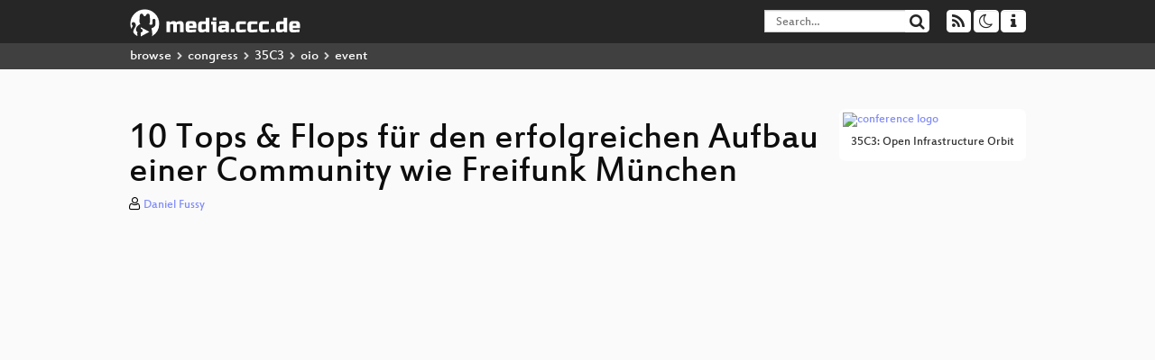

--- FILE ---
content_type: text/html; charset=utf-8
request_url: https://media.ccc.de/v/35c3oio-46-10-tops-flops-fr-den-erfolgreichen-aufbau-einer-community-wie-freifunk-mnchen
body_size: 7652
content:
<!DOCTYPE html>
<html lang="en">
<head>
<meta content="IE=edge" http-equiv="X-UA-Compatible">
<meta content="text/html; charset=UTF-8" http-equiv="Content-Type">
<meta content="index,follow" name="robots">
<meta content="CCC" name="publisher">
<meta content="Freifunk München wird getrieben vom Freie Netze München e.V.. Jeder Verein hat Höhen und Tiefen. Um ein stabiles Team zu halten sind eini..." name="description">

<meta content="35c3-oio, 46, 2018, Chaos Computer Club, Video, Media, Streaming, TV, Hacker" name="keywords">
<meta content="2ozQIr-cQ-sJzGeJT_iTkS147fs3c5R3I1i6Dk_YLwA" name="google-site-verification">
<meta content="width=device-width, initial-scale=1.0" name="viewport">
<link href="/apple-touch-icon-57x57.png" rel="apple-touch-icon" sizes="57x57">
<link href="/apple-touch-icon-72x72.png" rel="apple-touch-icon" sizes="72x72">
<link href="/apple-touch-icon-60x60.png" rel="apple-touch-icon" sizes="60x60">
<link href="/apple-touch-icon-76x76.png" rel="apple-touch-icon" sizes="76x76">
<link href="/favicon-96x96.png" rel="icon" sizes="96x96" type="image/png">
<link href="/favicon-16x16.png" rel="icon" sizes="16x16" type="image/png">
<link href="/favicon-32x32.png" rel="icon" sizes="32x32" type="image/png">
<link rel="stylesheet" href="/assets/application-3ad2dd5ecb6545131aad78806e677698a74457b1a4c8d55f1804d430b39a1057.css" />
<script src="/assets/application-08c36f4689d6edef8dab6fa211421967d21e1910f65f791f0dd55e8a56114acc.js"></script>
<link href="/news.atom" rel="alternate" title="ATOM" type="application/atom+xml">
<link href="/updates.rdf" rel="alternate" title="last 100" type="application/rss+xml">
<link href="/podcast.xml" rel="alternate" title="last 100" type="application/rss+xml">
<link href="/podcast-archive.xml" rel="alternate" title="podcast archive" type="application/rss+xml">

<title>
10 Tops &amp; Flops für den erfolgreichen Aufbau einer Community wie Freifunk München

- media.ccc.de
</title>
<noscript>
<style>
  .script-only { display: none !important; }
  .slider { display: flex; gap: 1em; }
  .nav-tabs { display: none; }
  .tab-content > .tab-pane { display: block; }
</style>
</noscript>

<meta content="10 Tops &amp; Flops für den erfolgreichen Aufbau einer Community wie Freifunk München" property="og:title">
<meta content="video.other" property="og:type">
<meta content="/v/35c3oio-46-10-tops-flops-fr-den-erfolgreichen-aufbau-einer-community-wie-freifunk-mnchen" property="og:url">
<meta content="https://static.media.ccc.de/media/congress/35C3-oio/46-hd_preview.jpg" property="og:image">
<meta content="https://cdn.media.ccc.de/congress/35C3-oio/h264-hd/35c3-oio-46-deu-10_Tops_Flops_fuer_den_erfolgreichen_Aufbau_einer_Community_wie_Freifunk_Muenchen_hd.mp4" property="og:video">
<meta content="2019-12-01 01:00:00 +0100" property="og:video:release_date">
<meta content="Freifunk München wird getrieben vom Freie Netze München e.V.. Jeder Verein hat Höhen und Tiefen. Um ein stabiles Team zu halten sind eini..." property="og:description">
<meta content="player" property="twitter:card">
<meta content="https://media.ccc.de/v/35c3oio-46-10-tops-flops-fr-den-erfolgreichen-aufbau-einer-community-wie-freifunk-mnchen/oembed" property="twitter:player">
<meta content="480" property="twitter:player:height">
<meta content="854" property="twitter:player:width">
<meta content="Daniel Fussy" property="author">
<link href="/v/35c3oio-46-10-tops-flops-fr-den-erfolgreichen-aufbau-einer-community-wie-freifunk-mnchen" rel="canonical">
<script type="application/ld+json">
{
  "@context": "https://schema.org",
  "@type": "VideoObject",
  "name": "10 Tops & Flops für den erfolgreichen Aufbau einer Community wie Freifunk München",
  "description": "Freifunk München wird getrieben vom Freie Netze München e.V.. Jeder Verein hat Höhen und Tiefen. Um ein stabiles Team zu halten sind eini...",
  "thumbnailUrl": "https://static.media.ccc.de/media/congress/35C3-oio/46-hd_preview.jpg",
  "uploadDate": "2019-12-01 01:00:00 +0100",
  "duration": "PT1441S",
  "publisher": {
    "@type": "Organization",
    "name": "media.ccc.de",
      "logo": {
      "@type": "ImageObject",
      "url": "/apple-touch-icon.png",
      "width": 180,
      "height": 180
    }
  },
  "contentUrl": "35c3-oio-46-deu-10_Tops_Flops_fuer_den_erfolgreichen_Aufbau_einer_Community_wie_Freifunk_Muenchen_sd.mp4",
  "embedUrl": "https://media.ccc.de/v/35c3oio-46-10-tops-flops-fr-den-erfolgreichen-aufbau-einer-community-wie-freifunk-mnchen/oembed"
}

</script>
<link href="https://media.ccc.de/c/35C3-oio/podcast/mp4-hq.xml" rel="alternate" title="Podcast feed mp4 for this folder" type="application/rss+xml">
<link href="https://media.ccc.de/c/35C3-oio/podcast/webm-hq.xml" rel="alternate" title="Podcast feed webm for this folder" type="application/rss+xml">
<link href="https://media.ccc.de/c/35C3-oio/podcast/mp3.xml" rel="alternate" title="Podcast feed mp3 for this folder" type="application/rss+xml">
<link href="https://media.ccc.de/c/35C3-oio/podcast/opus.xml" rel="alternate" title="Podcast feed opus for this folder" type="application/rss+xml">

<link href='https://media.ccc.de/public/oembed?url=https%3A%2F%2Fmedia.ccc.de%2Fv%2F35c3oio-46-10-tops-flops-fr-den-erfolgreichen-aufbau-einer-community-wie-freifunk-mnchen' rel='alternate' title='media.ccc.de oembed profile' type='application/json+oembed'>

<style>
.text-primary {
    color:#00a356
}
.bg-primary, body.page-browse .thumbnail.folder  {
    background-color:#00a356
}

a, .btn-link {
    color: #00a356;
}
a:hover, a:focus {
    color: #b33800;
}
a.thumbnail:hover, a.thumbnail:focus, a.thumbnail.active, .form-control:focus  {
    border-color: #00a356
}
a.text-primary:hover, a.text-primary:focus {
    color: #cc4000
}

.nav .open > a, .nav .open > a:hover, .nav .open > a:focus {
    border-color: #00a356
}

.navbar-default .navbar-nav > li > a:hover, .navbar-default .navbar-nav > li > a:focus, .navbar-default .navbar-link:hover, .navbar-default .btn-link:hover, .navbar-default .btn-link:focus, .navbar .btn.btn-default:hover, .navbar .btn.btn-default:focus, .navbar .btn.btn-default:active, .promoted .subtitle, .related .subtitle, .breadcrumb > .active  {
{
    color: #00a356;
}

</style>
</head>
<body class="page-show
">
<div class="navbar navbar-default navbar-fixed-top dark" role="navigation">
<div class="container-fluid">
<div class="navbar-header">
<a class="navbar-brand" href="/">
<span>
<img alt="media.ccc.de logo, a lucky cat holding a play icon" src="/assets/frontend/voctocat-header-b587ba587ba768c4a96ed33ee72747b9a5432b954892e25ed9f850a99c7d161c.svg">
</span>
</a>
</div>
<div class="nav navbar-form navbar-right button-wrapper">
<a class="form-control btn btn-default" href="/about.html">
<span class="icon icon-info"></span>
</a>
</div>
<div class="nav navbar-form navbar-right compact dropdown script-only">
<button aria-expanded="true" aria-haspopup="true" class="form-control btn btn-default dropdown-toggle" data-toggle="dropdown" id="theme-menu">
<span class="icon icon-moon-o"></span>
</button>
<div aria-labelledby="theme-menu" class="dropdown-menu themes-dropdown">
<li>
<a data-turbolinks="false" href="#" onclick="toggleTheme(&#39;system&#39;)" role="button">System</a>
</li>
<li>
<a data-turbolinks="false" href="#" onclick="toggleTheme(&#39;light&#39;)" role="button">Light</a>
</li>
<li>
<a data-turbolinks="false" href="#" onclick="toggleTheme(&#39;dark&#39;)" role="button">Dark</a>
</li>
</div>
</div>
<div class="nav navbar-form navbar-right compact dropdown script-only">
<button aria-expanded="true" aria-haspopup="true" class="btn btn-default dropdown-toggle" data-toggle="dropdown" id="feed-menu">
<span class="icon icon-rss"></span>
</button>
<div aria-labelledby="feed-menu" class="dropdown-menu feeds_dropdown">
<table class="feeds_list">
<tr>
<td>
<a class="" href="/news.atom" title="">
News
</a>
</td>
<td class="placeholder"></td>
</tr>
<tr>
<td>
<a class="" href="/updates.rdf" title="">
RSS, last 100
</a>
</td>
<td class="placeholder"></td>
</tr>
<tr>
<td>
<a class="" href="/podcast-hq.xml" title="">
Podcast feed of the last two years
</a>
</td>
<td>
<a href="/podcast-lq.xml" title="Podcast feed of the last two years (SD)">
SD quality
</a>
</td>
</tr>
<tr>
<td>
<a class="" href="/podcast-audio-only.xml" title="">
Podcast audio feed of the last year
</a>
</td>
<td class="placeholder"></td>
</tr>
<tr>
<td>
<a class="" href="/podcast-archive-hq.xml" title="">
Podcast archive feed, everything older than two years
</a>
</td>
<td>
<a href="/podcast-archive-lq.xml" title="Podcast archive feed, everything older than two years (SD)">
SD quality
</a>
</td>
</tr>
<tr class="headline">
<td class="headline" colspan="2">
<div>
<span>
Podcast feeds for 35C3-oio
</span>
</div>
</td>
</tr>
<tr>
<td>
<a class="indented" href="https://media.ccc.de/c/35C3-oio/podcast/mp4-hq.xml" title="mp4">
mp4
</a>
</td>
<td>
<a href="https://media.ccc.de/c/35C3-oio/podcast/mp4-lq.xml" title="mp4 (SD)">
SD quality
</a>
</td>
</tr>
<tr>
<td>
<a class="indented" href="https://media.ccc.de/c/35C3-oio/podcast/webm-hq.xml" title="webm">
webm
</a>
</td>
<td>
<a href="https://media.ccc.de/c/35C3-oio/podcast/webm-lq.xml" title="webm (SD)">
SD quality
</a>
</td>
</tr>
<tr>
<td>
<a class="indented" href="https://media.ccc.de/c/35C3-oio/podcast/mp3.xml" title="mp3">
mp3
</a>
</td>
<td class="placeholder"></td>
</tr>
<tr>
<td>
<a class="indented" href="https://media.ccc.de/c/35C3-oio/podcast/opus.xml" title="opus">
opus
</a>
</td>
<td class="placeholder"></td>
</tr>
</table>

</div>
</div>
<form action="/search/" class="navbar-form navbar-right" id="media-search" method="get" role="search">
<div class="form-group input-group">
<input class="form-control" name="q" placeholder="Search…" size="17" type="search" value="">
<span class="input-group-btn">
<button class="btn btn-default" type="submit">
<span class="icon icon-search"></span>
</button>
</span>
</div>
</form>
</div>
<div aria-labelledby="feedMenu" class="feeds_dropdown" id="feedMenuMobile">
<table class="feeds_list">
<tr>
<td>
<a class="" href="/news.atom" title="">
News
</a>
</td>
<td class="placeholder"></td>
</tr>
<tr>
<td>
<a class="" href="/updates.rdf" title="">
RSS, last 100
</a>
</td>
<td class="placeholder"></td>
</tr>
<tr>
<td>
<a class="" href="/podcast-hq.xml" title="">
Podcast feed of the last two years
</a>
</td>
<td>
<a href="/podcast-lq.xml" title="Podcast feed of the last two years (SD)">
SD quality
</a>
</td>
</tr>
<tr>
<td>
<a class="" href="/podcast-audio-only.xml" title="">
Podcast audio feed of the last year
</a>
</td>
<td class="placeholder"></td>
</tr>
<tr>
<td>
<a class="" href="/podcast-archive-hq.xml" title="">
Podcast archive feed, everything older than two years
</a>
</td>
<td>
<a href="/podcast-archive-lq.xml" title="Podcast archive feed, everything older than two years (SD)">
SD quality
</a>
</td>
</tr>
<tr class="headline">
<td class="headline" colspan="2">
<div>
<span>
Podcast feeds for 35C3-oio
</span>
</div>
</td>
</tr>
<tr>
<td>
<a class="indented" href="https://media.ccc.de/c/35C3-oio/podcast/mp4-hq.xml" title="mp4">
mp4
</a>
</td>
<td>
<a href="https://media.ccc.de/c/35C3-oio/podcast/mp4-lq.xml" title="mp4 (SD)">
SD quality
</a>
</td>
</tr>
<tr>
<td>
<a class="indented" href="https://media.ccc.de/c/35C3-oio/podcast/webm-hq.xml" title="webm">
webm
</a>
</td>
<td>
<a href="https://media.ccc.de/c/35C3-oio/podcast/webm-lq.xml" title="webm (SD)">
SD quality
</a>
</td>
</tr>
<tr>
<td>
<a class="indented" href="https://media.ccc.de/c/35C3-oio/podcast/mp3.xml" title="mp3">
mp3
</a>
</td>
<td class="placeholder"></td>
</tr>
<tr>
<td>
<a class="indented" href="https://media.ccc.de/c/35C3-oio/podcast/opus.xml" title="opus">
opus
</a>
</td>
<td class="placeholder"></td>
</tr>
</table>

</div>
</div>
<div class="breadcrumb dark">
<ol class="container-fluid breadcrumb">
<li>
<a class="inverted" href="/b">
browse
</a>
</li>
<li>
<span class="icon icon-chevron-right"></span>
<a class="inverted" href="/b/congress">
congress
</a>
</li>
<li>
<span class="icon icon-chevron-right"></span>
<a class="inverted" href="/b/congress/35C3">
35C3
</a>
</li>
<li>
<span class="icon icon-chevron-right"></span>
<a class="inverted" href="/b/congress/35C3/oio">
oio
</a>
</li>
<li class="active">
<span class="icon icon-chevron-right"></span>
event
</li>
</ol>
</div>

<main class="container-fluid">
<div class="player-header">
<div class="conference">
<a class="thumbnail conference" href="/c/35C3-oio">
<img alt="conference logo" src="https://static.media.ccc.de/media/congress/35C3-oio/logo.png">
<div class="caption">
35C3: Open Infrastructure Orbit
</div>
</a>
</div>
<h1>
10 Tops &amp; Flops für den erfolgreichen Aufbau einer Community wie Freifunk München
</h1>
</div>
<p class="persons">
<span class="icon icon-user-light"></span>
<a href="/search?p=Daniel+Fussy">Daniel Fussy</a>

</p>
<div class="player video" data-aspect-ratio="16:9">
<div class="kiosk"></div>
<!-- Mediaelement Player -->
<video class="video" controls="controls" data-id="8228" data-timeline="https://static.media.ccc.de/media/congress/35C3-oio/46-hd.timeline.jpg" height="100%" poster="https://static.media.ccc.de/media/congress/35C3-oio/46-hd_preview.jpg" preload="metadata" width="100%">
<source data-lang="deu" data-quality="high" src="https://cdn.media.ccc.de/congress/35C3-oio/h264-hd/35c3-oio-46-deu-10_Tops_Flops_fuer_den_erfolgreichen_Aufbau_einer_Community_wie_Freifunk_Muenchen_hd.mp4" title="deu 1080p" type="video/mp4">
<source data-lang="deu" data-quality="high" src="https://cdn.media.ccc.de/congress/35C3-oio/webm-hd/35c3-oio-46-deu-10_Tops_Flops_fuer_den_erfolgreichen_Aufbau_einer_Community_wie_Freifunk_Muenchen_webm-hd.webm" title="deu 1080p" type="video/webm">
<source data-lang="deu" data-quality="low" src="https://cdn.media.ccc.de/congress/35C3-oio/h264-sd/35c3-oio-46-deu-10_Tops_Flops_fuer_den_erfolgreichen_Aufbau_einer_Community_wie_Freifunk_Muenchen_sd.mp4" title="deu 576p" type="video/mp4">
<source data-lang="deu" data-quality="low" src="https://cdn.media.ccc.de/congress/35C3-oio/webm-sd/35c3-oio-46-deu-10_Tops_Flops_fuer_den_erfolgreichen_Aufbau_einer_Community_wie_Freifunk_Muenchen_webm-sd.webm" title="deu 576p" type="video/webm">
<track kind="metadata" label="thumbnails" src="https://static.media.ccc.de/media/congress/35C3-oio/46-hd.thumbnails.vtt" srclang="">
<link href="/postroll/35c3oio-46-10-tops-flops-fr-den-erfolgreichen-aufbau-einer-community-wie-freifunk-mnchen" rel="postroll">
</video>
<script>
  $(function() {
    var params = new URLSearchParams(window.location.hash && window.location.hash.split('#')[1]);
    var stamp = params.get('t'),
        lang = params.get('l'),
        srt = params.get('s'),
        $video = $('video'),
        promises = [];
  
    $('video source').each(function() {
      var $source = $(this);
      // Prop always presents the fully resolved URL
      promises.push(
        MirrorbrainFix.selectMirror($source.prop('src'), function(mirror) {
          $source.attr('src', mirror);
        })
      );
    });
  
    $.when.apply($, promises).done(function() {
      $('video').mediaelementplayer({
        usePluginFullScreen: true,
        enableAutosize: true,
        stretching: 'responsive',
        features: ['skipback', 'playpause', 'jumpforward', 'progress', 'current', 'duration', 
          'tracks', 'volume', 'speed', 'sourcechooser', 'fullscreen', 'postroll', 'timelens'],
        skipBackInterval: 15,
        startLanguage: lang,
        success: function (mediaElement, originalNode, player) {
          window.mediaElement = mediaElement;
          window.player = player;
  
          if (srt || srt === "") {
            var subtitles = player.tracks.filter(x => x.kind === 'subtitles');
            var track = subtitles.filter(x => x.srclang === srt);
            console.log(track);
            if (track) {
              player.setTrack(track[0].trackId);
            } else {
              player.setTrack(subtitles[0].trackId);
            }
          }
  
          mediaElement.addEventListener('canplay', function () {
            if (stamp) {
              mediaElement.setCurrentTime(stamp);
              stamp = null;
            }
          });
          mediaElement.addEventListener('playing', function () {
            $.post("/public/recordings/count", {event_id: $video.data('id'), src: mediaElement.src});
          }, false);
  
          function updateHash() {
            var l = player.options.startLanguage || '';
            var hash =  (l ? '#l='+l+'&t=' : '#t=') + Math.round(mediaElement.currentTime);
            if (srt) {
              hash += '&s=' + srt;
            }
            window.location.replaceHash(hash);
          }          
          mediaElement.addEventListener('pause', updateHash, false);
          mediaElement.addEventListener('seeked', updateHash, false);
  
          // see https://github.com/voc/voctoweb/pull/447
          mediaElement.firstChild.addEventListener('dblclick', function() {
            player.enterFullScreen()
          });
  
          document.addEventListener('keypress', function (event) {
            // do not capture events from input fields
            if (event.target.tagName === 'INPUT') {
              return;
            }
            switch(event.key) {
              case 'k':
              case ' ':
                event.preventDefault();
                player.paused ? player.play() : player.pause();
                break; 
              case 'f':
                player.fullscreen();
                //event.preventDefault();   
                break; 
              default:
                // forward other events to player
                mediaElement.dispatchEvent(event);
                console.log(event);
            }
          });
        }
      });
    });
  })
</script>

</div>
Playlists:
<a href="/v/35c3oio-46-10-tops-flops-fr-den-erfolgreichen-aufbau-einer-community-wie-freifunk-mnchen/playlist">&#39;35C3-oio&#39; videos starting here</a>
/
<a data-method="get" href="/v/35c3oio-46-10-tops-flops-fr-den-erfolgreichen-aufbau-einer-community-wie-freifunk-mnchen/audio">audio</a>
/
<a href="/v/35c3oio-46-10-tops-flops-fr-den-erfolgreichen-aufbau-einer-community-wie-freifunk-mnchen/related">related events</a>
<ul class="metadata">
<li class="duration digits">
<span class="icon icon-clock-o"></span>
24 min
</li>
<li class="date digits">
<span class="icon icon-calendar-o" title="event date"></span>
2018-12-29
</li>
<li>
<span class="icon icon-upload" title="release date"></span>
2019-12-01
</li>
<li class="view-count digits">
<span class="icon icon-eye" title="424 views"></span>
424
</li>
<li>
<span class="icon icon-external-link"></span>
<a href="https://pretalx.35c3oio.freifunk.space/35c3oio/talk/3ME8XJ/">Fahrplan</a>
</li>
</ul>
<!-- %h3 About -->
<p class="description">
<p>Freifunk München wird getrieben vom Freie Netze München e.V.. Jeder Verein hat Höhen und Tiefen. Um ein stabiles Team zu halten sind einige Basics notwendig.</p>

<p>1. Wir reden über die Größten Erfolge.
<br />2. Über die Durststrecken ... ohne Admins.
<br />3. Politik die mal will oder nicht in München und Bayern.
<br />4. NixOS ist genial aber kaum einer kann es.
<br />5. Segmentierung = Fluch oder Segen?
<br />6. Warum traut sich keiner an Babel?
<br />7. Virtualisierung Proxmox oder OpenNebula?
<br />Fragen....</p>
</p>
<h3>Download</h3>
<div class="download">
<div class="downloads">
<div class="row video">
<div class="col-sm-2 col-md-1">
<h4>Video</h4>
</div>
<div class="col-sm-10 col-md-11">
<ul class="nav nav-tabs" role="tablist">
<li class="active" role="presentation">
<a aria-controls="mp4" data-toggle="tab" href="#mp4" role="tab">
MP4
</a>
</li>
<li class="" role="presentation">
<a aria-controls="webm" data-toggle="tab" href="#webm" role="tab">
WebM
</a>
</li>
</ul>
<div class="tab-content">
<div class="tab-pane active" id="mp4" role="tabpanel">
<div class="btn-wrap">
<a class="btn btn-default download hq" href="https://cdn.media.ccc.de/congress/35C3-oio/h264-hd/35c3-oio-46-deu-10_Tops_Flops_fuer_den_erfolgreichen_Aufbau_einer_Community_wie_Freifunk_Muenchen_hd.mp4">
<div class="title">Download 1080p</div>
<span class="language">deu</span>
<span class="size">199 MB</span>
</a>
</div>
<div class="btn-wrap">
<a class="btn btn-default download hq" href="https://cdn.media.ccc.de/congress/35C3-oio/h264-sd/35c3-oio-46-deu-10_Tops_Flops_fuer_den_erfolgreichen_Aufbau_einer_Community_wie_Freifunk_Muenchen_sd.mp4">
<div class="title">Download 576p</div>
<span class="language">deu</span>
<span class="size">58 MB</span>
</a>
</div>
</div>
<div class="tab-pane" id="webm" role="tabpanel">
<div class="btn-wrap">
<a class="btn btn-default download hq" href="https://cdn.media.ccc.de/congress/35C3-oio/webm-hd/35c3-oio-46-deu-10_Tops_Flops_fuer_den_erfolgreichen_Aufbau_einer_Community_wie_Freifunk_Muenchen_webm-hd.webm">
<div class="title">Download 1080p</div>
<span class="language">deu</span>
<span class="size">278 MB</span>
</a>
</div>
<div class="btn-wrap">
<a class="btn btn-default download hq" href="https://cdn.media.ccc.de/congress/35C3-oio/webm-sd/35c3-oio-46-deu-10_Tops_Flops_fuer_den_erfolgreichen_Aufbau_einer_Community_wie_Freifunk_Muenchen_webm-sd.webm">
<div class="title">Download 576p</div>
<span class="language">deu</span>
<span class="size">98 MB</span>
</a>
</div>
</div>
</div>
</div>
</div>
<div class="row subtitle">
<div class="col-sm-2 col-md-1">
<h4>Subtitles</h4>
</div>
<div class="col-sm-10 col-md-11">
<a class="subtitle improve" href="https://www.c3subtitles.de/talk/guid/0f38a37f-f2fe-5a70-9640-2614c3c9e050" target="_blank">
Help us to subtitle this talk!
</a>
</div>
</div>
<div class="row audio">
<div class="col-sm-2 col-md-1">
<h4>Audio</h4>
</div>
<div class="col-sm-10 col-md-11">
<div class="tab-content">
<div class="btn-wrap">
<a class="btn btn-default download audio deu" href="https://cdn.media.ccc.de/congress/35C3-oio/mp3/35c3-oio-46-deu-10_Tops_Flops_fuer_den_erfolgreichen_Aufbau_einer_Community_wie_Freifunk_Muenchen_mp3.mp3">
<div class="title">Download mp3</div>
<span class="language">deu</span>
<span class="size">21 MB</span>
</a>
</div>
<div class="btn-wrap">
<a class="btn btn-default download audio deu" href="https://cdn.media.ccc.de/congress/35C3-oio/opus/35c3-oio-46-deu-10_Tops_Flops_fuer_den_erfolgreichen_Aufbau_einer_Community_wie_Freifunk_Muenchen_opus.opus">
<div class="title">Download opus</div>
<span class="language">deu</span>
<span class="size">14 MB</span>
</a>
</div>
</div>
</div>
</div>
</div>

</div>
<h3>Related</h3>
<div class="related">
<div class="slider">
<div class="slide">
<a class="item active" href="/v/35c3oio-114-schwarze-lcher-fr-blutige-anfnger">
<img alt="Schwarze Löcher für blutige Anfänger" src="https://static.media.ccc.de/media/congress/35C3-oio/114-hd.jpg" title="Schwarze Löcher für blutige Anfänger">
</a>
</div>
<div class="slide">
<a class="item" href="/v/35c3-9716-du_kannst_alles_hacken_du_darfst_dich_nur_nicht_erwischen_lassen">
<img alt="Du kannst alles hacken – du darfst dich nur nicht erwischen lassen." src="https://static.media.ccc.de/media/congress/2018/9716-hd.jpg" title="Du kannst alles hacken – du darfst dich…">
</a>
</div>
<div class="slide">
<a class="item" href="/v/35c3oio-35-state-of-the-internat-freifunk-rheinland-backbone-update">
<img alt="State of the InterNAT - Freifunk Rheinland Backbone Update" src="https://static.media.ccc.de/media/congress/35C3-oio/35-hd.jpg" title="State of the InterNAT - Freifunk Rheinl…">
</a>
</div>
<div class="slide">
<a class="item" href="/v/c4.openchaos.2019.11.retro-gaming-emacs">
<img alt="State of Retro Gaming in Emacs" src="https://static.media.ccc.de/media/regional/c4/openchaos/1911-hd.jpg" title="State of Retro Gaming in Emacs">
</a>
</div>
<div class="slide">
<a class="item" href="/v/35c3oio-78-open-prototype-fund">
<img alt="Open Prototype Fund" src="https://static.media.ccc.de/media/congress/35C3-oio/78-hd.jpg" title="Open Prototype Fund">
</a>
</div>
<div class="slide">
<a class="item" href="/v/35c3oio-39-freifunk-the-next-generation">
<img alt="Freifunk - The Next Generation" src="https://static.media.ccc.de/media/congress/35C3-oio/39-hd.jpg" title="Freifunk - The Next Generation">
</a>
</div>
<div class="slide">
<a class="item" href="/v/lhw00-1-datensicherheit_und_der_chaos_computer_club">
<img alt="Datensicherheit und der Chaos Computer Club" src="https://static.media.ccc.de/media/events/linux_weekend_herbst_2000/1-sd.jpg" title="Datensicherheit und der Chaos Computer …">
</a>
</div>
<div class="slide">
<a class="item" href="/v/35c3oio-34-freifunkinstallationen-in-flchtlingsheimen-erfahrungsbericht-empfehlungen">
<img alt="Freifunkinstallationen in Flüchtlingsheimen - Erfahrungsbericht, Empfehlungen" src="https://static.media.ccc.de/media/congress/35C3-oio/34-hd.jpg" title="Freifunkinstallationen in Flüchtlingshe…">
</a>
</div>
<div class="slide">
<a class="item" href="/v/35c3oio-74-f-droid-pimp-your-android-fork-with-the-best-free-software-apps">
<img alt="F-Droid:Pimp your Android(-fork) with the best Free Software apps" src="https://static.media.ccc.de/media/congress/35C3-oio/74-hd.jpg" title="F-Droid:Pimp your Android(-fork) with t…">
</a>
</div>
<div class="slide">
<a class="item" href="/v/35c3oio-91-strerhaftung-aktuelles-aus-der-juristschen-welt">
<img alt="Störerhaftung: Aktuelles aus der juristschen Welt" src="https://static.media.ccc.de/media/congress/35C3-oio/91-hd.jpg" title="Störerhaftung: Aktuelles aus der jurist…">
</a>
</div>
</div>
</div>

<!-- %h3 Embed/Share -->
<div class="share">
<div class="row">
<div class="col-md-6">
<h3>Embed</h3>
<textarea class="share" readonly rows="2"><iframe width="1024" height="576" src="https://media.ccc.de./v/35c3oio-46-10-tops-flops-fr-den-erfolgreichen-aufbau-einer-community-wie-freifunk-mnchen/oembed" frameborder="0" allowfullscreen></iframe></textarea>
</div>
<div class="col-md-6">
<h3>Share:</h3>
<ul class="share">
<li>
<button data-share="mastodon" data-text="10 Tops &amp; Flops für den erfolgreichen Aufbau einer Community wie Freifunk München" data-url="https://media.ccc.de./v/35c3oio-46-10-tops-flops-fr-den-erfolgreichen-aufbau-einer-community-wie-freifunk-mnchen">
<i class="icon-mastodon"></i>
</button>
</li>
<li>
<a class="popup" href="https://www.facebook.com/sharer/sharer.php?t=10+Tops+%26+Flops+f%C3%BCr+den+erfolgreichen+Aufbau+einer+Community+wie+Freifunk+M%C3%BCnchen&amp;u=https%3A%2F%2Fmedia.ccc.de.%2Fv%2F35c3oio-46-10-tops-flops-fr-den-erfolgreichen-aufbau-einer-community-wie-freifunk-mnchen" title="via Facebook">
<i class="icon-facebook"></i>
</a>
</li>
<li>
<a class="popup" href="https://share.diasporafoundation.org/?title=10%20Tops%20%26%20Flops%20f%C3%BCr%20den%20erfolgreichen%20Aufbau%20einer%20Community%20wie%20Freifunk%20M%C3%BCnchen&amp;url=https%3A%2F%2Fmedia.ccc.de.%2Fv%2F35c3oio-46-10-tops-flops-fr-den-erfolgreichen-aufbau-einer-community-wie-freifunk-mnchen" title="via Diaspora">
<i class="icon-diaspora"></i>
</a>
</li>
<li>
<a href="mailto:?subject=10%20Tops%20%26%20Flops%20f%C3%BCr%20den%20erfolgreichen%20Aufbau%20einer%20Community%20wie%20Freifunk%20M%C3%BCnchen&amp;body=10%20Tops%20%26%20Flops%20f%C3%BCr%20den%20erfolgreichen%20Aufbau%20einer%20Community%20wie%20Freifunk%20M%C3%BCnchen%3A%20https%3A%2F%2Fmedia.ccc.de.%2Fv%2F35c3oio-46-10-tops-flops-fr-den-erfolgreichen-aufbau-einer-community-wie-freifunk-mnchen" title="by Mail">
<i class="icon-envelope"></i>
</a>
</li>
</ul>
</div>
</div>
<script>
  $(function() {
    $('.share').on('click', 'a.popup', function (e) {
      window.open(this.href, 'share it', 'width=800,height=420,resizable=yes');
      e.preventDefault();
    });
    $("textarea.share").on('focus', function() {
      $(this).select();
    });
    $('.share').on('click', '[data-share=mastodon]', function (e) {
      e.stopPropagation();
      mastodonShare(this.dataset.text, this.dataset.url);
      e.preventDefault();
    })
  });
</script>

</div>
<h3>Tags</h3>
<div class="tags">
<a href="/tags/35c3-oio" rel="tag" class=" label label-default">35c3-oio</a>
<a href="/tags/46" rel="tag" class=" label label-default">46</a>
<a href="/tags/2018" rel="tag" class=" label label-default">2018</a>
</div>
</main>

<footer class="dark">
by
<a class="inverted" href="//ccc.de">Chaos Computer Club e.V</a>
––
<a class="inverted" href="/about.html">About</a>
––
<a class="inverted" href="/about.html#apps">Apps</a>
––
<a class="inverted" href="//ccc.de/en/imprint">Imprint</a>
––
<a class="inverted" href="/about.html#privacy">Privacy</a>
––
<a class="inverted" href="//c3voc.de/">c3voc</a>
</footer>

</body>
</html>
